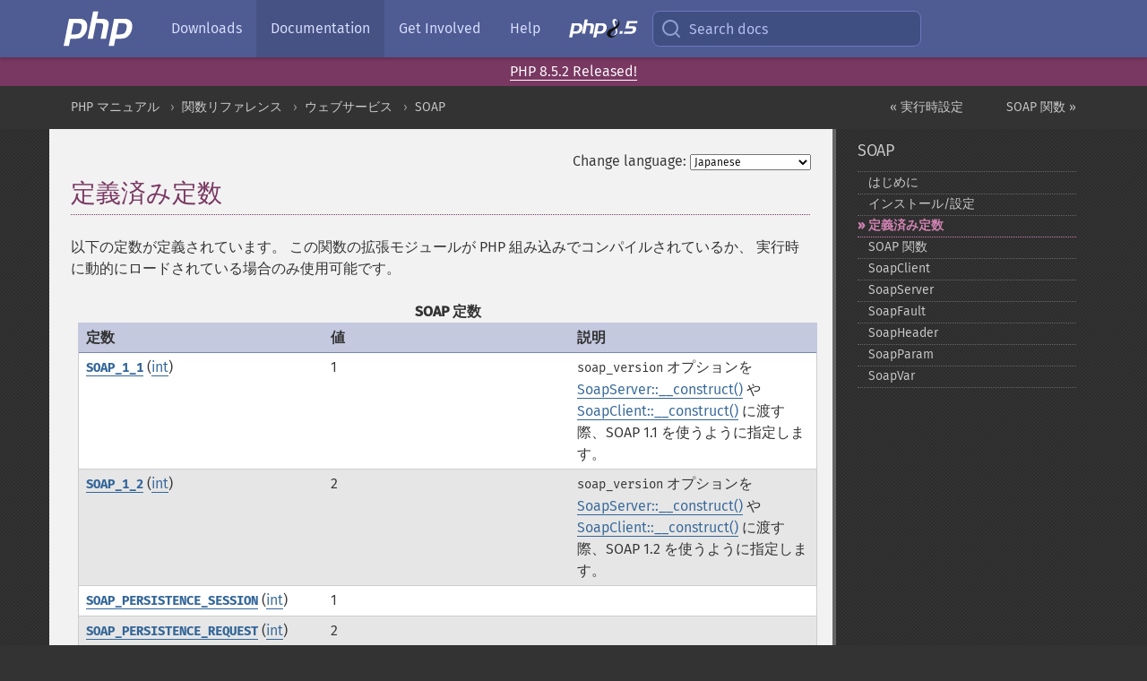

--- FILE ---
content_type: text/html; charset=utf-8
request_url: https://www.php.net/manual/ja/soap.constants.php
body_size: 9852
content:
<!DOCTYPE html>
<html xmlns="http://www.w3.org/1999/xhtml" lang="ja">
<head>

  <meta charset="utf-8">
  <meta name="viewport" content="width=device-width, initial-scale=1.0">

     <base href="https://www.php.net/manual/ja/soap.constants.php">
  
  <title>PHP: 定義済み定数 - Manual</title>

      <link rel="stylesheet" type="text/css" href="/cached.php?t=1756715876&amp;f=/fonts/Fira/fira.css" media="screen">
      <link rel="stylesheet" type="text/css" href="/cached.php?t=1756715876&amp;f=/fonts/Font-Awesome/css/fontello.css" media="screen">
      <link rel="stylesheet" type="text/css" href="/cached.php?t=1763585401&amp;f=/styles/theme-base.css" media="screen">
      <link rel="stylesheet" type="text/css" href="/cached.php?t=1763575802&amp;f=/styles/theme-medium.css" media="screen">
  
 <link rel="icon" type="image/svg+xml" sizes="any" href="https://www.php.net/favicon.svg?v=2">
 <link rel="icon" type="image/png" sizes="196x196" href="https://www.php.net/favicon-196x196.png?v=2">
 <link rel="icon" type="image/png" sizes="32x32" href="https://www.php.net/favicon-32x32.png?v=2">
 <link rel="icon" type="image/png" sizes="16x16" href="https://www.php.net/favicon-16x16.png?v=2">
 <link rel="shortcut icon" href="https://www.php.net/favicon.ico?v=2">

 <link rel="search" type="application/opensearchdescription+xml" href="https://www.php.net/phpnetimprovedsearch.src" title="Add PHP.net search">
 <link rel="alternate" type="application/atom+xml" href="https://www.php.net/releases/feed.php" title="PHP Release feed">
 <link rel="alternate" type="application/atom+xml" href="https://www.php.net/feed.atom" title="PHP: Hypertext Preprocessor">

 <link rel="canonical" href="https://www.php.net/manual/ja/soap.constants.php">
 <link rel="shorturl" href="https://www.php.net/manual/ja/soap.constants.php">
 <link rel="alternate" href="https://www.php.net/manual/ja/soap.constants.php" hreflang="x-default">

 <link rel="contents" href="https://www.php.net/manual/ja/index.php">
 <link rel="index" href="https://www.php.net/manual/ja/book.soap.php">
 <link rel="prev" href="https://www.php.net/manual/ja/soap.configuration.php">
 <link rel="next" href="https://www.php.net/manual/ja/ref.soap.php">

 <link rel="alternate" href="https://www.php.net/manual/en/soap.constants.php" hreflang="en">
 <link rel="alternate" href="https://www.php.net/manual/de/soap.constants.php" hreflang="de">
 <link rel="alternate" href="https://www.php.net/manual/es/soap.constants.php" hreflang="es">
 <link rel="alternate" href="https://www.php.net/manual/fr/soap.constants.php" hreflang="fr">
 <link rel="alternate" href="https://www.php.net/manual/it/soap.constants.php" hreflang="it">
 <link rel="alternate" href="https://www.php.net/manual/ja/soap.constants.php" hreflang="ja">
 <link rel="alternate" href="https://www.php.net/manual/pt_BR/soap.constants.php" hreflang="pt_BR">
 <link rel="alternate" href="https://www.php.net/manual/ru/soap.constants.php" hreflang="ru">
 <link rel="alternate" href="https://www.php.net/manual/tr/soap.constants.php" hreflang="tr">
 <link rel="alternate" href="https://www.php.net/manual/uk/soap.constants.php" hreflang="uk">
 <link rel="alternate" href="https://www.php.net/manual/zh/soap.constants.php" hreflang="zh">

<link rel="stylesheet" type="text/css" href="/cached.php?t=1756715876&amp;f=/fonts/Fira/fira.css" media="screen">
<link rel="stylesheet" type="text/css" href="/cached.php?t=1756715876&amp;f=/fonts/Font-Awesome/css/fontello.css" media="screen">
<link rel="stylesheet" type="text/css" href="/cached.php?t=1763585401&amp;f=/styles/theme-base.css" media="screen">
<link rel="stylesheet" type="text/css" href="/cached.php?t=1763575802&amp;f=/styles/theme-medium.css" media="screen">


 <base href="https://www.php.net/manual/ja/soap.constants.php">

<meta name="Description" content="定義済み定数" />

<meta name="twitter:card" content="summary_large_image" />
<meta name="twitter:site" content="@official_php" />
<meta name="twitter:title" content="PHP: 定義済み定数 - Manual" />
<meta name="twitter:description" content="定義済み定数" />
<meta name="twitter:creator" content="@official_php" />
<meta name="twitter:image:src" content="https://www.php.net/images/meta-image.png" />

<meta itemprop="name" content="PHP: 定義済み定数 - Manual" />
<meta itemprop="description" content="定義済み定数" />
<meta itemprop="image" content="https://www.php.net/images/meta-image.png" />

<meta property="og:image" content="https://www.php.net/images/meta-image.png" />
<meta property="og:description" content="定義済み定数" />

<link href="https://fosstodon.org/@php" rel="me" />
<!-- Matomo -->
<script>
    var _paq = window._paq = window._paq || [];
    /* tracker methods like "setCustomDimension" should be called before "trackPageView" */
    _paq.push(["setDoNotTrack", true]);
    _paq.push(["disableCookies"]);
    _paq.push(['trackPageView']);
    _paq.push(['enableLinkTracking']);
    (function() {
        var u="https://analytics.php.net/";
        _paq.push(['setTrackerUrl', u+'matomo.php']);
        _paq.push(['setSiteId', '1']);
        var d=document, g=d.createElement('script'), s=d.getElementsByTagName('script')[0];
        g.async=true; g.src=u+'matomo.js'; s.parentNode.insertBefore(g,s);
    })();
</script>
<!-- End Matomo Code -->
</head>
<body class="docs "><a href="/x-myracloud-5958a2bbbed300a9b9ac631223924e0b/1768667466.974" style="display:  none">update page now</a>

<nav class="navbar navbar-fixed-top">
  <div class="navbar__inner">
    <a href="/" aria-label="PHP Home" class="navbar__brand">
      <img
        src="/images/logos/php-logo-white.svg"
        aria-hidden="true"
        width="80"
        height="40"
      >
    </a>

    <div
      id="navbar__offcanvas"
      tabindex="-1"
      class="navbar__offcanvas"
      aria-label="Menu"
    >
      <button
        id="navbar__close-button"
        class="navbar__icon-item navbar_icon-item--visually-aligned navbar__close-button"
      >
        <svg xmlns="http://www.w3.org/2000/svg" width="24" viewBox="0 0 24 24" fill="currentColor"><path d="M19,6.41L17.59,5L12,10.59L6.41,5L5,6.41L10.59,12L5,17.59L6.41,19L12,13.41L17.59,19L19,17.59L13.41,12L19,6.41Z" /></svg>
      </button>

      <ul class="navbar__nav">
                            <li class="navbar__item">
              <a
                href="/downloads.php"
                                class="navbar__link  "
              >
                                  Downloads                              </a>
          </li>
                            <li class="navbar__item">
              <a
                href="/docs.php"
                aria-current="page"                class="navbar__link navbar__link--active "
              >
                                  Documentation                              </a>
          </li>
                            <li class="navbar__item">
              <a
                href="/get-involved.php"
                                class="navbar__link  "
              >
                                  Get Involved                              </a>
          </li>
                            <li class="navbar__item">
              <a
                href="/support.php"
                                class="navbar__link  "
              >
                                  Help                              </a>
          </li>
                            <li class="navbar__item">
              <a
                href="/releases/8.5/index.php"
                                class="navbar__link  navbar__release"
              >
                                  <img src="/images/php8/logo_php8_5.svg" alt="PHP 8.5">
                              </a>
          </li>
              </ul>
    </div>

    <div class="navbar__right">
        
      
      <!-- Desktop default search -->
      <form
        action="/manual-lookup.php"
        class="navbar__search-form"
      >
        <label for="navbar__search-input" aria-label="Search docs">
          <svg
  xmlns="http://www.w3.org/2000/svg"
  aria-hidden="true"
  width="24"
  viewBox="0 0 24 24"
  fill="none"
  stroke="currentColor"
  stroke-width="2"
  stroke-linecap="round"
  stroke-linejoin="round"
>
  <circle cx="11" cy="11" r="8"></circle>
  <line x1="21" y1="21" x2="16.65" y2="16.65"></line>
</svg>        </label>
        <input
          type="search"
          name="pattern"
          id="navbar__search-input"
          class="navbar__search-input"
          placeholder="Search docs"
          accesskey="s"
        >
        <input type="hidden" name="scope" value="quickref">
      </form>

      <!-- Desktop encanced search -->
      <button
        id="navbar__search-button"
        class="navbar__search-button"
        hidden
      >
        <svg
  xmlns="http://www.w3.org/2000/svg"
  aria-hidden="true"
  width="24"
  viewBox="0 0 24 24"
  fill="none"
  stroke="currentColor"
  stroke-width="2"
  stroke-linecap="round"
  stroke-linejoin="round"
>
  <circle cx="11" cy="11" r="8"></circle>
  <line x1="21" y1="21" x2="16.65" y2="16.65"></line>
</svg>        Search docs
      </button>

        
      <!-- Mobile default items -->
      <a
        id="navbar__search-link"
        href="/lookup-form.php"
        aria-label="Search docs"
        class="navbar__icon-item navbar__search-link"
      >
        <svg
  xmlns="http://www.w3.org/2000/svg"
  aria-hidden="true"
  width="24"
  viewBox="0 0 24 24"
  fill="none"
  stroke="currentColor"
  stroke-width="2"
  stroke-linecap="round"
  stroke-linejoin="round"
>
  <circle cx="11" cy="11" r="8"></circle>
  <line x1="21" y1="21" x2="16.65" y2="16.65"></line>
</svg>      </a>
      <a
        id="navbar__menu-link"
        href="/menu.php"
        aria-label="Menu"
        class="navbar__icon-item navbar_icon-item--visually-aligned navbar_menu-link"
      >
        <svg xmlns="http://www.w3.org/2000/svg"
  aria-hidden="true"
  width="24"
  viewBox="0 0 24 24"
  fill="currentColor"
>
  <path d="M3,6H21V8H3V6M3,11H21V13H3V11M3,16H21V18H3V16Z" />
</svg>      </a>

      <!-- Mobile enhanced items -->
      <button
        id="navbar__search-button-mobile"
        aria-label="Search docs"
        class="navbar__icon-item navbar__search-button-mobile"
        hidden
      >
        <svg
  xmlns="http://www.w3.org/2000/svg"
  aria-hidden="true"
  width="24"
  viewBox="0 0 24 24"
  fill="none"
  stroke="currentColor"
  stroke-width="2"
  stroke-linecap="round"
  stroke-linejoin="round"
>
  <circle cx="11" cy="11" r="8"></circle>
  <line x1="21" y1="21" x2="16.65" y2="16.65"></line>
</svg>      </button>
      <button
        id="navbar__menu-button"
        aria-label="Menu"
        class="navbar__icon-item navbar_icon-item--visually-aligned"
        hidden
      >
        <svg xmlns="http://www.w3.org/2000/svg"
  aria-hidden="true"
  width="24"
  viewBox="0 0 24 24"
  fill="currentColor"
>
  <path d="M3,6H21V8H3V6M3,11H21V13H3V11M3,16H21V18H3V16Z" />
</svg>      </button>
    </div>

    <div
      id="navbar__backdrop"
      class="navbar__backdrop"
    ></div>
  </div>

  <div id="flash-message"></div>
</nav>
<div class="headsup"><a href='/index.php#2026-01-15-3'>PHP 8.5.2 Released!</a></div>
<nav id="trick"><div><dl>
<dt><a href='/manual/en/getting-started.php'>Getting Started</a></dt>
	<dd><a href='/manual/en/introduction.php'>Introduction</a></dd>
	<dd><a href='/manual/en/tutorial.php'>A simple tutorial</a></dd>
<dt><a href='/manual/en/langref.php'>Language Reference</a></dt>
	<dd><a href='/manual/en/language.basic-syntax.php'>Basic syntax</a></dd>
	<dd><a href='/manual/en/language.types.php'>Types</a></dd>
	<dd><a href='/manual/en/language.variables.php'>Variables</a></dd>
	<dd><a href='/manual/en/language.constants.php'>Constants</a></dd>
	<dd><a href='/manual/en/language.expressions.php'>Expressions</a></dd>
	<dd><a href='/manual/en/language.operators.php'>Operators</a></dd>
	<dd><a href='/manual/en/language.control-structures.php'>Control Structures</a></dd>
	<dd><a href='/manual/en/language.functions.php'>Functions</a></dd>
	<dd><a href='/manual/en/language.oop5.php'>Classes and Objects</a></dd>
	<dd><a href='/manual/en/language.namespaces.php'>Namespaces</a></dd>
	<dd><a href='/manual/en/language.enumerations.php'>Enumerations</a></dd>
	<dd><a href='/manual/en/language.errors.php'>Errors</a></dd>
	<dd><a href='/manual/en/language.exceptions.php'>Exceptions</a></dd>
	<dd><a href='/manual/en/language.fibers.php'>Fibers</a></dd>
	<dd><a href='/manual/en/language.generators.php'>Generators</a></dd>
	<dd><a href='/manual/en/language.attributes.php'>Attributes</a></dd>
	<dd><a href='/manual/en/language.references.php'>References Explained</a></dd>
	<dd><a href='/manual/en/reserved.variables.php'>Predefined Variables</a></dd>
	<dd><a href='/manual/en/reserved.exceptions.php'>Predefined Exceptions</a></dd>
	<dd><a href='/manual/en/reserved.interfaces.php'>Predefined Interfaces and Classes</a></dd>
	<dd><a href='/manual/en/reserved.attributes.php'>Predefined Attributes</a></dd>
	<dd><a href='/manual/en/context.php'>Context options and parameters</a></dd>
	<dd><a href='/manual/en/wrappers.php'>Supported Protocols and Wrappers</a></dd>
</dl>
<dl>
<dt><a href='/manual/en/security.php'>Security</a></dt>
	<dd><a href='/manual/en/security.intro.php'>Introduction</a></dd>
	<dd><a href='/manual/en/security.general.php'>General considerations</a></dd>
	<dd><a href='/manual/en/security.cgi-bin.php'>Installed as CGI binary</a></dd>
	<dd><a href='/manual/en/security.apache.php'>Installed as an Apache module</a></dd>
	<dd><a href='/manual/en/security.sessions.php'>Session Security</a></dd>
	<dd><a href='/manual/en/security.filesystem.php'>Filesystem Security</a></dd>
	<dd><a href='/manual/en/security.database.php'>Database Security</a></dd>
	<dd><a href='/manual/en/security.errors.php'>Error Reporting</a></dd>
	<dd><a href='/manual/en/security.variables.php'>User Submitted Data</a></dd>
	<dd><a href='/manual/en/security.hiding.php'>Hiding PHP</a></dd>
	<dd><a href='/manual/en/security.current.php'>Keeping Current</a></dd>
<dt><a href='/manual/en/features.php'>Features</a></dt>
	<dd><a href='/manual/en/features.http-auth.php'>HTTP authentication with PHP</a></dd>
	<dd><a href='/manual/en/features.cookies.php'>Cookies</a></dd>
	<dd><a href='/manual/en/features.sessions.php'>Sessions</a></dd>
	<dd><a href='/manual/en/features.file-upload.php'>Handling file uploads</a></dd>
	<dd><a href='/manual/en/features.remote-files.php'>Using remote files</a></dd>
	<dd><a href='/manual/en/features.connection-handling.php'>Connection handling</a></dd>
	<dd><a href='/manual/en/features.persistent-connections.php'>Persistent Database Connections</a></dd>
	<dd><a href='/manual/en/features.commandline.php'>Command line usage</a></dd>
	<dd><a href='/manual/en/features.gc.php'>Garbage Collection</a></dd>
	<dd><a href='/manual/en/features.dtrace.php'>DTrace Dynamic Tracing</a></dd>
</dl>
<dl>
<dt><a href='/manual/en/funcref.php'>Function Reference</a></dt>
	<dd><a href='/manual/en/refs.basic.php.php'>Affecting PHP's Behaviour</a></dd>
	<dd><a href='/manual/en/refs.utilspec.audio.php'>Audio Formats Manipulation</a></dd>
	<dd><a href='/manual/en/refs.remote.auth.php'>Authentication Services</a></dd>
	<dd><a href='/manual/en/refs.utilspec.cmdline.php'>Command Line Specific Extensions</a></dd>
	<dd><a href='/manual/en/refs.compression.php'>Compression and Archive Extensions</a></dd>
	<dd><a href='/manual/en/refs.crypto.php'>Cryptography Extensions</a></dd>
	<dd><a href='/manual/en/refs.database.php'>Database Extensions</a></dd>
	<dd><a href='/manual/en/refs.calendar.php'>Date and Time Related Extensions</a></dd>
	<dd><a href='/manual/en/refs.fileprocess.file.php'>File System Related Extensions</a></dd>
	<dd><a href='/manual/en/refs.international.php'>Human Language and Character Encoding Support</a></dd>
	<dd><a href='/manual/en/refs.utilspec.image.php'>Image Processing and Generation</a></dd>
	<dd><a href='/manual/en/refs.remote.mail.php'>Mail Related Extensions</a></dd>
	<dd><a href='/manual/en/refs.math.php'>Mathematical Extensions</a></dd>
	<dd><a href='/manual/en/refs.utilspec.nontext.php'>Non-Text MIME Output</a></dd>
	<dd><a href='/manual/en/refs.fileprocess.process.php'>Process Control Extensions</a></dd>
	<dd><a href='/manual/en/refs.basic.other.php'>Other Basic Extensions</a></dd>
	<dd><a href='/manual/en/refs.remote.other.php'>Other Services</a></dd>
	<dd><a href='/manual/en/refs.search.php'>Search Engine Extensions</a></dd>
	<dd><a href='/manual/en/refs.utilspec.server.php'>Server Specific Extensions</a></dd>
	<dd><a href='/manual/en/refs.basic.session.php'>Session Extensions</a></dd>
	<dd><a href='/manual/en/refs.basic.text.php'>Text Processing</a></dd>
	<dd><a href='/manual/en/refs.basic.vartype.php'>Variable and Type Related Extensions</a></dd>
	<dd><a href='/manual/en/refs.webservice.php'>Web Services</a></dd>
	<dd><a href='/manual/en/refs.utilspec.windows.php'>Windows Only Extensions</a></dd>
	<dd><a href='/manual/en/refs.xml.php'>XML Manipulation</a></dd>
	<dd><a href='/manual/en/refs.ui.php'>GUI Extensions</a></dd>
</dl>
<dl>
<dt>Keyboard Shortcuts</dt><dt>?</dt>
<dd>This help</dd>
<dt>j</dt>
<dd>Next menu item</dd>
<dt>k</dt>
<dd>Previous menu item</dd>
<dt>g p</dt>
<dd>Previous man page</dd>
<dt>g n</dt>
<dd>Next man page</dd>
<dt>G</dt>
<dd>Scroll to bottom</dd>
<dt>g g</dt>
<dd>Scroll to top</dd>
<dt>g h</dt>
<dd>Goto homepage</dd>
<dt>g s</dt>
<dd>Goto search<br>(current page)</dd>
<dt>/</dt>
<dd>Focus search box</dd>
</dl></div></nav>
<div id="goto">
    <div class="search">
         <div class="text"></div>
         <div class="results"><ul></ul></div>
   </div>
</div>

  <div id="breadcrumbs" class="clearfix">
    <div id="breadcrumbs-inner">
          <div class="next">
        <a href="ref.soap.php">
          SOAP 関数 &raquo;
        </a>
      </div>
              <div class="prev">
        <a href="soap.configuration.php">
          &laquo; 実行時設定        </a>
      </div>
          <ul>
            <li><a href='index.php'>PHP マニュアル</a></li>      <li><a href='funcref.php'>関数リファレンス</a></li>      <li><a href='refs.webservice.php'>ウェブサービス</a></li>      <li><a href='book.soap.php'>SOAP</a></li>      </ul>
    </div>
  </div>




<div id="layout" class="clearfix">
  <section id="layout-content">
  <div class="page-tools">
    <div class="change-language">
      <form action="/manual/change.php" method="get" id="changelang" name="changelang">
        <fieldset>
          <label for="changelang-langs">Change language:</label>
          <select onchange="document.changelang.submit()" name="page" id="changelang-langs">
            <option value='en/soap.constants.php'>English</option>
            <option value='de/soap.constants.php'>German</option>
            <option value='es/soap.constants.php'>Spanish</option>
            <option value='fr/soap.constants.php'>French</option>
            <option value='it/soap.constants.php'>Italian</option>
            <option value='ja/soap.constants.php' selected="selected">Japanese</option>
            <option value='pt_BR/soap.constants.php'>Brazilian Portuguese</option>
            <option value='ru/soap.constants.php'>Russian</option>
            <option value='tr/soap.constants.php'>Turkish</option>
            <option value='uk/soap.constants.php'>Ukrainian</option>
            <option value='zh/soap.constants.php'>Chinese (Simplified)</option>
            <option value='help-translate.php'>Other</option>
          </select>
        </fieldset>
      </form>
    </div>
  </div><div id="soap.constants" class="appendix">
 <h1 class="title">定義済み定数</h1>

 <p class="simpara">
以下の定数が定義されています。
この関数の拡張モジュールが PHP 組み込みでコンパイルされているか、
実行時に動的にロードされている場合のみ使用可能です。
</p>
 <table class="doctable table">
  <caption><strong>SOAP 定数</strong></caption>
  
   <thead>
    <tr>
     <th>定数</th>
     <th>値</th>
     <th>説明</th>
    </tr>

   </thead>

   <tbody class="tbody">
    <tr id="constant.soap-1-1">
     <td>
      <strong><code><a href="soap.constants.php#constant.soap-1-1">SOAP_1_1</a></code></strong>
      (<span class="type"><a href="language.types.integer.php" class="type int">int</a></span>)
     </td>
     <td>1</td>
     <td>
      <code class="literal">soap_version</code>
      オプションを <span class="methodname"><a href="soapserver.construct.php" class="methodname">SoapServer::__construct()</a></span> や
      <span class="methodname"><a href="soapclient.construct.php" class="methodname">SoapClient::__construct()</a></span>
      に渡す際、SOAP 1.1 を使うように指定します。
     </td>
    </tr>

    <tr id="constant.soap-1-2">
     <td>
      <strong><code><a href="soap.constants.php#constant.soap-1-2">SOAP_1_2</a></code></strong>
      (<span class="type"><a href="language.types.integer.php" class="type int">int</a></span>)
     </td>
     <td>2</td>
     <td>
      <code class="literal">soap_version</code>
      オプションを <span class="methodname"><a href="soapserver.construct.php" class="methodname">SoapServer::__construct()</a></span> や
      <span class="methodname"><a href="soapclient.construct.php" class="methodname">SoapClient::__construct()</a></span>
      に渡す際、SOAP 1.2 を使うように指定します。
     </td>
    </tr>

    <tr id="constant.soap-persistence-session">
     <td>
      <strong><code><a href="soap.constants.php#constant.soap-persistence-session">SOAP_PERSISTENCE_SESSION</a></code></strong>
      (<span class="type"><a href="language.types.integer.php" class="type int">int</a></span>)
     </td>
     <td>1</td>
     <td class="empty">&nbsp;</td>
    </tr>

    <tr id="constant.soap-persistence-request">
     <td>
      <strong><code><a href="soap.constants.php#constant.soap-persistence-request">SOAP_PERSISTENCE_REQUEST</a></code></strong>
      (<span class="type"><a href="language.types.integer.php" class="type int">int</a></span>)
     </td>
     <td>2</td>
     <td class="empty">&nbsp;</td>
    </tr>

    <tr id="constant.soap-functions-all">
     <td>
      <strong><code><a href="soap.constants.php#constant.soap-functions-all">SOAP_FUNCTIONS_ALL</a></code></strong>
      (<span class="type"><a href="language.types.integer.php" class="type int">int</a></span>)
     </td>
     <td>999</td>
     <td class="empty">&nbsp;</td>
    </tr>

    <tr id="constant.soap-encoded">
     <td>
      <strong><code><a href="soap.constants.php#constant.soap-encoded">SOAP_ENCODED</a></code></strong>
      (<span class="type"><a href="language.types.integer.php" class="type int">int</a></span>)
     </td>
     <td>1</td>
     <td>
      <code class="literal">use</code>
      オプションを <span class="methodname"><a href="soapclient.construct.php" class="methodname">SoapClient::__construct()</a></span>
      に渡す際、SOAP エンコーディングを使うように指定します。
     </td>
    </tr>

    <tr id="constant.soap-literal">
     <td>
      <strong><code><a href="soap.constants.php#constant.soap-literal">SOAP_LITERAL</a></code></strong>
      (<span class="type"><a href="language.types.integer.php" class="type int">int</a></span>)
     </td>
     <td>2</td>
     <td>
      <code class="literal">use</code>
      オプションを <span class="methodname"><a href="soapclient.construct.php" class="methodname">SoapClient::__construct()</a></span>
      に渡す際、サービス特有のエンコーディングを使うように指定します。
     </td>
    </tr>

    <tr id="constant.soap-rpc">
     <td>
      <strong><code><a href="soap.constants.php#constant.soap-rpc">SOAP_RPC</a></code></strong>
      (<span class="type"><a href="language.types.integer.php" class="type int">int</a></span>)
     </td>
     <td>1</td>
     <td>
      <code class="literal">style</code>
      オプションを <span class="methodname"><a href="soapclient.construct.php" class="methodname">SoapClient::__construct()</a></span>
      に渡す際、RPC スタイルのバインディングを使うように指定します。
     </td>
    </tr>

    <tr id="constant.soap-document">
     <td>
      <strong><code><a href="soap.constants.php#constant.soap-document">SOAP_DOCUMENT</a></code></strong>
      (<span class="type"><a href="language.types.integer.php" class="type int">int</a></span>)
     </td>
     <td>2</td>
     <td>
      <code class="literal">style</code>
      オプションを <span class="methodname"><a href="soapclient.construct.php" class="methodname">SoapClient::__construct()</a></span>
      に渡す際、ドキュメントのバインディングを使うよに指定します。
     </td>
    </tr>

    <tr id="constant.soap-actor-next">
     <td>
      <strong><code><a href="soap.constants.php#constant.soap-actor-next">SOAP_ACTOR_NEXT</a></code></strong>
      (<span class="type"><a href="language.types.integer.php" class="type int">int</a></span>)
     </td>
     <td>1</td>
     <td class="empty">&nbsp;</td>
    </tr>

    <tr id="constant.soap-actor-none">
     <td>
      <strong><code><a href="soap.constants.php#constant.soap-actor-none">SOAP_ACTOR_NONE</a></code></strong>
      (<span class="type"><a href="language.types.integer.php" class="type int">int</a></span>)
     </td>
     <td>2</td>
     <td class="empty">&nbsp;</td>
    </tr>

    <tr id="constant.soap-actor-unlimatereceiver">
     <td>
      <strong><code><a href="soap.constants.php#constant.soap-actor-unlimatereceiver">SOAP_ACTOR_UNLIMATERECEIVER</a></code></strong>
      (<span class="type"><a href="language.types.integer.php" class="type int">int</a></span>)
     </td>
     <td>3</td>
     <td class="empty">&nbsp;</td>
    </tr>

    <tr id="constant.soap-compression-accept">
     <td>
      <strong><code><a href="soap.constants.php#constant.soap-compression-accept">SOAP_COMPRESSION_ACCEPT</a></code></strong>
      (<span class="type"><a href="language.types.integer.php" class="type int">int</a></span>)
     </td>
     <td>32</td>
     <td>
      <a href="soapclient.construct.php#soapclient.construct.options.compression" class="link">
      <code class="parameter">compression</code> オプション</a>
      の一部を <span class="methodname"><a href="soapclient.construct.php" class="methodname">SoapClient::__construct()</a></span>
      に渡す際、&quot;Accept-Encoding&quot; を使うことを指定します。
     </td>
    </tr>

    <tr id="constant.soap-compression-gzip">
     <td>
      <strong><code><a href="soap.constants.php#constant.soap-compression-gzip">SOAP_COMPRESSION_GZIP</a></code></strong>
      (<span class="type"><a href="language.types.integer.php" class="type int">int</a></span>)
     </td>
     <td>0</td>
     <td>
      <a href="soapclient.construct.php#soapclient.construct.options.compression" class="link">
      <code class="parameter">compression</code> オプション</a>
      の一部を <span class="methodname"><a href="soapclient.construct.php" class="methodname">SoapClient::__construct()</a></span>
      に渡す際、gzip 圧縮 を使うことを指定します。
     </td>
    </tr>

    <tr id="constant.soap-compression-deflate">
     <td>
      <strong><code><a href="soap.constants.php#constant.soap-compression-deflate">SOAP_COMPRESSION_DEFLATE</a></code></strong>
      (<span class="type"><a href="language.types.integer.php" class="type int">int</a></span>)
     </td>
     <td>16</td>
     <td>
      <a href="soapclient.construct.php#soapclient.construct.options.compression" class="link">
      <code class="parameter">compression</code> オプション</a>
      の一部を <span class="methodname"><a href="soapclient.construct.php" class="methodname">SoapClient::__construct()</a></span>
      に渡す際、deflate 圧縮 を使うことを指定します。
     </td>
    </tr>

    <tr id="constant.soap-authentication-basic">
     <td>
      <strong><code><a href="soap.constants.php#constant.soap-authentication-basic">SOAP_AUTHENTICATION_BASIC</a></code></strong>
      (<span class="type"><a href="language.types.integer.php" class="type int">int</a></span>)
     </td>
     <td>0</td>
     <td>
      <code class="literal">authentication</code> オプションを
      <span class="methodname"><a href="soapclient.construct.php" class="methodname">SoapClient::__construct()</a></span>
      に渡す際、Basic 認証を使うことを指定します。
     </td>
    </tr>

    <tr id="constant.soap-authentication-digest">
     <td>
      <strong><code><a href="soap.constants.php#constant.soap-authentication-digest">SOAP_AUTHENTICATION_DIGEST</a></code></strong>
      (<span class="type"><a href="language.types.integer.php" class="type int">int</a></span>)
     </td>
     <td>1</td>
     <td>
      <code class="literal">authentication</code> オプションを
      <span class="methodname"><a href="soapclient.construct.php" class="methodname">SoapClient::__construct()</a></span>
      に渡す際、Digest 認証を使うことを指定します。
     </td>
    </tr>

    <tr id="constant.soap-ssl-method-tls">
     <td>
      <strong><code><a href="soap.constants.php#constant.soap-ssl-method-tls">SOAP_SSL_METHOD_TLS</a></code></strong>
      (<span class="type"><a href="language.types.integer.php" class="type int">int</a></span>)
     </td>
     <td>0</td>
     <td>
      推奨されていない
      <a href="soapclient.construct.php#soapclient.construct.options.ssl-method" class="link">
      <code class="parameter">ssl_method</code>オプション</a>
      と一緒に、
      <span class="methodname"><a href="soapclient.construct.php" class="methodname">SoapClient::__construct()</a></span> で使います。
     </td>
    </tr>

    <tr id="constant.soap-ssl-method-sslv2">
     <td>
      <strong><code><a href="soap.constants.php#constant.soap-ssl-method-sslv2">SOAP_SSL_METHOD_SSLv2</a></code></strong>
      (<span class="type"><a href="language.types.integer.php" class="type int">int</a></span>)
     </td>
     <td>1</td>
     <td>
      推奨されていない
      <a href="soapclient.construct.php#soapclient.construct.options.ssl-method" class="link">
      <code class="parameter">ssl_method</code>オプション</a>
      と一緒に、
      <span class="methodname"><a href="soapclient.construct.php" class="methodname">SoapClient::__construct()</a></span> で使います。
     </td>
    </tr>

    <tr id="constant.soap-ssl-method-sslv3">
     <td>
      <strong><code><a href="soap.constants.php#constant.soap-ssl-method-sslv3">SOAP_SSL_METHOD_SSLv3</a></code></strong>
      (<span class="type"><a href="language.types.integer.php" class="type int">int</a></span>)
     </td>
     <td>2</td>
     <td>
      推奨されていない
      <a href="soapclient.construct.php#soapclient.construct.options.ssl-method" class="link">
      <code class="parameter">ssl_method</code>オプション</a>
      と一緒に、
      <span class="methodname"><a href="soapclient.construct.php" class="methodname">SoapClient::__construct()</a></span> で使います。
     </td>
    </tr>

    <tr id="constant.soap-ssl-method-sslv23">
     <td>
      <strong><code><a href="soap.constants.php#constant.soap-ssl-method-sslv23">SOAP_SSL_METHOD_SSLv23</a></code></strong>
      (<span class="type"><a href="language.types.integer.php" class="type int">int</a></span>)
     </td>
     <td>3</td>
     <td>
      推奨されていない
      <a href="soapclient.construct.php#soapclient.construct.options.ssl-method" class="link">
      <code class="parameter">ssl_method</code>オプション</a>
      と一緒に、
      <span class="methodname"><a href="soapclient.construct.php" class="methodname">SoapClient::__construct()</a></span> で使います。
     </td>
    </tr>

    <tr id="constant.unknown-type">
     <td>
      <strong><code><a href="soap.constants.php#constant.unknown-type">UNKNOWN_TYPE</a></code></strong>
      (<span class="type"><a href="language.types.integer.php" class="type int">int</a></span>)
     </td>
     <td>999998</td>
     <td class="empty">&nbsp;</td>
    </tr>

    <tr id="constant.xsd-string">
     <td>
      <strong><code><a href="soap.constants.php#constant.xsd-string">XSD_STRING</a></code></strong>
      (<span class="type"><a href="language.types.integer.php" class="type int">int</a></span>)
     </td>
     <td>101</td>
     <td class="empty">&nbsp;</td>
    </tr>

    <tr id="constant.xsd-boolean">
     <td>
      <strong><code><a href="soap.constants.php#constant.xsd-boolean">XSD_BOOLEAN</a></code></strong>
      (<span class="type"><a href="language.types.integer.php" class="type int">int</a></span>)
     </td>
     <td>102</td>
     <td class="empty">&nbsp;</td>
    </tr>

    <tr id="constant.xsd-decimal">
     <td>
      <strong><code><a href="soap.constants.php#constant.xsd-decimal">XSD_DECIMAL</a></code></strong>
      (<span class="type"><a href="language.types.integer.php" class="type int">int</a></span>)
     </td>
     <td>103</td>
     <td class="empty">&nbsp;</td>
    </tr>

    <tr id="constant.xsd-float">
     <td>
      <strong><code><a href="soap.constants.php#constant.xsd-float">XSD_FLOAT</a></code></strong>
      (<span class="type"><a href="language.types.integer.php" class="type int">int</a></span>)
     </td>
     <td>104</td>
     <td class="empty">&nbsp;</td>
    </tr>

    <tr id="constant.xsd-double">
     <td>
      <strong><code><a href="soap.constants.php#constant.xsd-double">XSD_DOUBLE</a></code></strong>
      (<span class="type"><a href="language.types.integer.php" class="type int">int</a></span>)
     </td>
     <td>105</td>
     <td class="empty">&nbsp;</td>
    </tr>

    <tr id="constant.xsd-duration">
     <td>
      <strong><code><a href="soap.constants.php#constant.xsd-duration">XSD_DURATION</a></code></strong>
      (<span class="type"><a href="language.types.integer.php" class="type int">int</a></span>)
     </td>
     <td>106</td>
     <td class="empty">&nbsp;</td>
    </tr>

    <tr id="constant.xsd-datetime">
     <td>
      <strong><code><a href="soap.constants.php#constant.xsd-datetime">XSD_DATETIME</a></code></strong>
      (<span class="type"><a href="language.types.integer.php" class="type int">int</a></span>)
     </td>
     <td>107</td>
     <td class="empty">&nbsp;</td>
    </tr>

    <tr id="constant.xsd-time">
     <td>
      <strong><code><a href="soap.constants.php#constant.xsd-time">XSD_TIME</a></code></strong>
      (<span class="type"><a href="language.types.integer.php" class="type int">int</a></span>)
     </td>
     <td>108</td>
     <td class="empty">&nbsp;</td>
    </tr>

    <tr id="constant.xsd-date">
     <td>
      <strong><code><a href="soap.constants.php#constant.xsd-date">XSD_DATE</a></code></strong>
      (<span class="type"><a href="language.types.integer.php" class="type int">int</a></span>)
     </td>
     <td>109</td>
     <td class="empty">&nbsp;</td>
    </tr>

    <tr id="constant.xsd-gyearmonth">
     <td>
      <strong><code><a href="soap.constants.php#constant.xsd-gyearmonth">XSD_GYEARMONTH</a></code></strong>
      (<span class="type"><a href="language.types.integer.php" class="type int">int</a></span>)
     </td>
     <td>110</td>
     <td class="empty">&nbsp;</td>
    </tr>

    <tr id="constant.xsd-gyear">
     <td>
      <strong><code><a href="soap.constants.php#constant.xsd-gyear">XSD_GYEAR</a></code></strong>
      (<span class="type"><a href="language.types.integer.php" class="type int">int</a></span>)
     </td>
     <td>111</td>
     <td class="empty">&nbsp;</td>
    </tr>

    <tr id="constant.xsd-gmonthday">
     <td>
      <strong><code><a href="soap.constants.php#constant.xsd-gmonthday">XSD_GMONTHDAY</a></code></strong>
      (<span class="type"><a href="language.types.integer.php" class="type int">int</a></span>)
     </td>
     <td>112</td>
     <td class="empty">&nbsp;</td>
    </tr>

    <tr id="constant.xsd-gday">
     <td>
      <strong><code><a href="soap.constants.php#constant.xsd-gday">XSD_GDAY</a></code></strong>
      (<span class="type"><a href="language.types.integer.php" class="type int">int</a></span>)
     </td>
     <td>113</td>
     <td class="empty">&nbsp;</td>
    </tr>

    <tr id="constant.xsd-gmonth">
     <td>
      <strong><code><a href="soap.constants.php#constant.xsd-gmonth">XSD_GMONTH</a></code></strong>
      (<span class="type"><a href="language.types.integer.php" class="type int">int</a></span>)
     </td>
     <td>114</td>
     <td class="empty">&nbsp;</td>
    </tr>

    <tr id="constant.xsd-hexbinary">
     <td>
      <strong><code><a href="soap.constants.php#constant.xsd-hexbinary">XSD_HEXBINARY</a></code></strong>
      (<span class="type"><a href="language.types.integer.php" class="type int">int</a></span>)
     </td>
     <td>115</td>
     <td class="empty">&nbsp;</td>
    </tr>

    <tr id="constant.xsd-base64binary">
     <td>
      <strong><code><a href="soap.constants.php#constant.xsd-base64binary">XSD_BASE64BINARY</a></code></strong>
      (<span class="type"><a href="language.types.integer.php" class="type int">int</a></span>)
     </td>
     <td>116</td>
     <td class="empty">&nbsp;</td>
    </tr>

    <tr id="constant.xsd-anyuri">
     <td>
      <strong><code><a href="soap.constants.php#constant.xsd-anyuri">XSD_ANYURI</a></code></strong>
      (<span class="type"><a href="language.types.integer.php" class="type int">int</a></span>)
     </td>
     <td>117</td>
     <td class="empty">&nbsp;</td>
    </tr>

    <tr id="constant.xsd-qname">
     <td>
      <strong><code><a href="soap.constants.php#constant.xsd-qname">XSD_QNAME</a></code></strong>
      (<span class="type"><a href="language.types.integer.php" class="type int">int</a></span>)
     </td>
     <td>118</td>
     <td class="empty">&nbsp;</td>
    </tr>

    <tr id="constant.xsd-notation">
     <td>
      <strong><code><a href="soap.constants.php#constant.xsd-notation">XSD_NOTATION</a></code></strong>
      (<span class="type"><a href="language.types.integer.php" class="type int">int</a></span>)
     </td>
     <td>119</td>
     <td class="empty">&nbsp;</td>
    </tr>

    <tr id="constant.xsd-normalizedstring">
     <td>
      <strong><code><a href="soap.constants.php#constant.xsd-normalizedstring">XSD_NORMALIZEDSTRING</a></code></strong>
      (<span class="type"><a href="language.types.integer.php" class="type int">int</a></span>)
     </td>
     <td>120</td>
     <td class="empty">&nbsp;</td>
    </tr>

    <tr id="constant.xsd-token">
     <td>
      <strong><code><a href="soap.constants.php#constant.xsd-token">XSD_TOKEN</a></code></strong>
      (<span class="type"><a href="language.types.integer.php" class="type int">int</a></span>)
     </td>
     <td>121</td>
     <td class="empty">&nbsp;</td>
    </tr>

    <tr id="constant.xsd-language">
     <td>
      <strong><code><a href="soap.constants.php#constant.xsd-language">XSD_LANGUAGE</a></code></strong>
      (<span class="type"><a href="language.types.integer.php" class="type int">int</a></span>)
     </td>
     <td>122</td>
     <td class="empty">&nbsp;</td>
    </tr>

    <tr id="constant.xsd-nmtoken">
     <td>
      <strong><code><a href="soap.constants.php#constant.xsd-nmtoken">XSD_NMTOKEN</a></code></strong>
      (<span class="type"><a href="language.types.integer.php" class="type int">int</a></span>)
     </td>
     <td>123</td>
     <td class="empty">&nbsp;</td>
    </tr>

    <tr id="constant.xsd-name">
     <td>
      <strong><code><a href="soap.constants.php#constant.xsd-name">XSD_NAME</a></code></strong>
      (<span class="type"><a href="language.types.integer.php" class="type int">int</a></span>)
     </td>
     <td>124</td>
     <td class="empty">&nbsp;</td>
    </tr>

    <tr id="constant.xsd-ncname">
     <td>
      <strong><code><a href="soap.constants.php#constant.xsd-ncname">XSD_NCNAME</a></code></strong>
      (<span class="type"><a href="language.types.integer.php" class="type int">int</a></span>)
     </td>
     <td>125</td>
     <td class="empty">&nbsp;</td>
    </tr>

    <tr id="constant.xsd-id">
     <td>
      <strong><code><a href="soap.constants.php#constant.xsd-id">XSD_ID</a></code></strong>
      (<span class="type"><a href="language.types.integer.php" class="type int">int</a></span>)
     </td>
     <td>126</td>
     <td class="empty">&nbsp;</td>
    </tr>

    <tr id="constant.xsd-idref">
     <td>
      <strong><code><a href="soap.constants.php#constant.xsd-idref">XSD_IDREF</a></code></strong>
      (<span class="type"><a href="language.types.integer.php" class="type int">int</a></span>)
     </td>
     <td>127</td>
     <td class="empty">&nbsp;</td>
    </tr>

    <tr id="constant.xsd-idrefs">
     <td>
      <strong><code><a href="soap.constants.php#constant.xsd-idrefs">XSD_IDREFS</a></code></strong>
      (<span class="type"><a href="language.types.integer.php" class="type int">int</a></span>)
     </td>
     <td>128</td>
     <td class="empty">&nbsp;</td>
    </tr>

    <tr id="constant.xsd-entity">
     <td>
      <strong><code><a href="soap.constants.php#constant.xsd-entity">XSD_ENTITY</a></code></strong>
      (<span class="type"><a href="language.types.integer.php" class="type int">int</a></span>)
     </td>
     <td>129</td>
     <td class="empty">&nbsp;</td>
    </tr>

    <tr id="constant.xsd-entities">
     <td>
      <strong><code><a href="soap.constants.php#constant.xsd-entities">XSD_ENTITIES</a></code></strong>
      (<span class="type"><a href="language.types.integer.php" class="type int">int</a></span>)
     </td>
     <td>130</td>
     <td class="empty">&nbsp;</td>
    </tr>

    <tr id="constant.xsd-integer">
     <td>
      <strong><code><a href="soap.constants.php#constant.xsd-integer">XSD_INTEGER</a></code></strong>
      (<span class="type"><a href="language.types.integer.php" class="type int">int</a></span>)
     </td>
     <td>131</td>
     <td class="empty">&nbsp;</td>
    </tr>

    <tr id="constant.xsd-nonpositiveinteger">
     <td>
      <strong><code><a href="soap.constants.php#constant.xsd-nonpositiveinteger">XSD_NONPOSITIVEINTEGER</a></code></strong>
      (<span class="type"><a href="language.types.integer.php" class="type int">int</a></span>)
     </td>
     <td>132</td>
     <td class="empty">&nbsp;</td>
    </tr>

    <tr id="constant.xsd-negativeinteger">
     <td>
      <strong><code><a href="soap.constants.php#constant.xsd-negativeinteger">XSD_NEGATIVEINTEGER</a></code></strong>
      (<span class="type"><a href="language.types.integer.php" class="type int">int</a></span>)
     </td>
     <td>133</td>
     <td class="empty">&nbsp;</td>
    </tr>

    <tr id="constant.xsd-long">
     <td>
      <strong><code><a href="soap.constants.php#constant.xsd-long">XSD_LONG</a></code></strong>
      (<span class="type"><a href="language.types.integer.php" class="type int">int</a></span>)
     </td>
     <td>134</td>
     <td class="empty">&nbsp;</td>
    </tr>

    <tr id="constant.xsd-int">
     <td>
      <strong><code><a href="soap.constants.php#constant.xsd-int">XSD_INT</a></code></strong>
      (<span class="type"><a href="language.types.integer.php" class="type int">int</a></span>)
     </td>
     <td>135</td>
     <td class="empty">&nbsp;</td>
    </tr>

    <tr id="constant.xsd-short">
     <td>
      <strong><code><a href="soap.constants.php#constant.xsd-short">XSD_SHORT</a></code></strong>
      (<span class="type"><a href="language.types.integer.php" class="type int">int</a></span>)
     </td>
     <td>136</td>
     <td class="empty">&nbsp;</td>
    </tr>

    <tr id="constant.xsd-byte">
     <td>
      <strong><code><a href="soap.constants.php#constant.xsd-byte">XSD_BYTE</a></code></strong>
      (<span class="type"><a href="language.types.integer.php" class="type int">int</a></span>)
     </td>
     <td>137</td>
     <td class="empty">&nbsp;</td>
    </tr>

    <tr id="constant.xsd-nonnegativeinteger">
     <td>
      <strong><code><a href="soap.constants.php#constant.xsd-nonnegativeinteger">XSD_NONNEGATIVEINTEGER</a></code></strong>
      (<span class="type"><a href="language.types.integer.php" class="type int">int</a></span>)
     </td>
     <td>138</td>
     <td class="empty">&nbsp;</td>
    </tr>

    <tr id="constant.xsd-unsignedlong">
     <td>
      <strong><code><a href="soap.constants.php#constant.xsd-unsignedlong">XSD_UNSIGNEDLONG</a></code></strong>
      (<span class="type"><a href="language.types.integer.php" class="type int">int</a></span>)
     </td>
     <td>139</td>
     <td class="empty">&nbsp;</td>
    </tr>

    <tr id="constant.xsd-unsignedint">
     <td>
      <strong><code><a href="soap.constants.php#constant.xsd-unsignedint">XSD_UNSIGNEDINT</a></code></strong>
      (<span class="type"><a href="language.types.integer.php" class="type int">int</a></span>)
     </td>
     <td>140</td>
     <td class="empty">&nbsp;</td>
    </tr>

    <tr id="constant.xsd-unsignedshort">
     <td>
      <strong><code><a href="soap.constants.php#constant.xsd-unsignedshort">XSD_UNSIGNEDSHORT</a></code></strong>
      (<span class="type"><a href="language.types.integer.php" class="type int">int</a></span>)
     </td>
     <td>141</td>
     <td class="empty">&nbsp;</td>
    </tr>

    <tr id="constant.xsd-unsignedbyte">
     <td>
      <strong><code><a href="soap.constants.php#constant.xsd-unsignedbyte">XSD_UNSIGNEDBYTE</a></code></strong>
      (<span class="type"><a href="language.types.integer.php" class="type int">int</a></span>)
     </td>
     <td>142</td>
     <td class="empty">&nbsp;</td>
    </tr>

    <tr id="constant.xsd-positiveinteger">
     <td>
      <strong><code><a href="soap.constants.php#constant.xsd-positiveinteger">XSD_POSITIVEINTEGER</a></code></strong>
      (<span class="type"><a href="language.types.integer.php" class="type int">int</a></span>)
     </td>
     <td>143</td>
     <td class="empty">&nbsp;</td>
    </tr>

    <tr id="constant.xsd-nmtokens">
     <td>
      <strong><code><a href="soap.constants.php#constant.xsd-nmtokens">XSD_NMTOKENS</a></code></strong>
      (<span class="type"><a href="language.types.integer.php" class="type int">int</a></span>)
     </td>
     <td>144</td>
     <td class="empty">&nbsp;</td>
    </tr>

    <tr id="constant.xsd-anytype">
     <td>
      <strong><code><a href="soap.constants.php#constant.xsd-anytype">XSD_ANYTYPE</a></code></strong>
      (<span class="type"><a href="language.types.integer.php" class="type int">int</a></span>)
     </td>
     <td>145</td>
     <td class="empty">&nbsp;</td>
    </tr>

    <tr id="constant.xsd-anyxml">
     <td>
      <strong><code><a href="soap.constants.php#constant.xsd-anyxml">XSD_ANYXML</a></code></strong>
      (<span class="type"><a href="language.types.integer.php" class="type int">int</a></span>)
     </td>
     <td>147</td>
     <td class="empty">&nbsp;</td>
    </tr>

    <tr id="constant.apache-map">
     <td>
      <strong><code><a href="soap.constants.php#constant.apache-map">APACHE_MAP</a></code></strong>
      (<span class="type"><a href="language.types.integer.php" class="type int">int</a></span>)
     </td>
     <td>200</td>
     <td class="empty">&nbsp;</td>
    </tr>

    <tr id="constant.soap-enc-object">
     <td>
      <strong><code><a href="soap.constants.php#constant.soap-enc-object">SOAP_ENC_OBJECT</a></code></strong>
      (<span class="type"><a href="language.types.integer.php" class="type int">int</a></span>)
     </td>
     <td>301</td>
     <td class="empty">&nbsp;</td>
    </tr>

    <tr id="constant.soap-enc-array">
     <td>
      <strong><code><a href="soap.constants.php#constant.soap-enc-array">SOAP_ENC_ARRAY</a></code></strong>
      (<span class="type"><a href="language.types.integer.php" class="type int">int</a></span>)
     </td>
     <td>300</td>
     <td class="empty">&nbsp;</td>
    </tr>

    <tr id="constant.xsd-1999-timeinstant">
     <td>
      <strong><code><a href="soap.constants.php#constant.xsd-1999-timeinstant">XSD_1999_TIMEINSTANT</a></code></strong>
      (<span class="type"><a href="language.types.integer.php" class="type int">int</a></span>)
     </td>
     <td>401</td>
     <td class="empty">&nbsp;</td>
    </tr>

    <tr id="constant.xsd-namespace">
     <td>
      <strong><code><a href="soap.constants.php#constant.xsd-namespace">XSD_NAMESPACE</a></code></strong>
      (<span class="type"><a href="language.types.string.php" class="type string">string</a></span>)
     </td>
     <td>http://www.w3.org/2001/XMLSchema</td>
     <td class="empty">&nbsp;</td>
    </tr>

    <tr id="constant.xsd-1999-namespace">
     <td>
      <strong><code><a href="soap.constants.php#constant.xsd-1999-namespace">XSD_1999_NAMESPACE</a></code></strong>
      (<span class="type"><a href="language.types.string.php" class="type string">string</a></span>)
     </td>
     <td>http://www.w3.org/1999/XMLSchema</td>
     <td class="empty">&nbsp;</td>
    </tr>

    <tr id="constant.soap-single-element-arrays">
     <td>
      <strong><code><a href="soap.constants.php#constant.soap-single-element-arrays">SOAP_SINGLE_ELEMENT_ARRAYS</a></code></strong>
      (<span class="type"><a href="language.types.integer.php" class="type int">int</a></span>)
     </td>
     <td>1</td>
     <td>
      <a href="soapclient.construct.php#soapclient.construct.options.features" class="link">
       <code class="parameter">features</code> オプション</a>
      と一緒に、
      <span class="methodname"><a href="soapclient.construct.php" class="methodname">SoapClient::__construct()</a></span> で使います。
     </td>
    </tr>

    <tr id="constant.soap-wait-one-way-calls">
     <td>
      <strong><code><a href="soap.constants.php#constant.soap-wait-one-way-calls">SOAP_WAIT_ONE_WAY_CALLS</a></code></strong>
      (<span class="type"><a href="language.types.integer.php" class="type int">int</a></span>)
     </td>
     <td>2</td>
     <td>
      <a href="soapclient.construct.php#soapclient.construct.options.features" class="link">
       <code class="parameter">features</code> オプション</a>
      と一緒に、
      <span class="methodname"><a href="soapclient.construct.php" class="methodname">SoapClient::__construct()</a></span> で使います。
     </td>
    </tr>

    <tr id="constant.soap-use-xsi-array-type">
     <td>
      <strong><code><a href="soap.constants.php#constant.soap-use-xsi-array-type">SOAP_USE_XSI_ARRAY_TYPE</a></code></strong>
      (<span class="type"><a href="language.types.integer.php" class="type int">int</a></span>)
     </td>
     <td>4</td>
     <td>
      <a href="soapclient.construct.php#soapclient.construct.options.features" class="link">
       <code class="parameter">features</code> オプション</a>
      と一緒に、
      <span class="methodname"><a href="soapclient.construct.php" class="methodname">SoapClient::__construct()</a></span> で使います。
     </td>
    </tr>

    <tr id="constant.wsdl-cache-none">
     <td>
      <strong><code><a href="soap.constants.php#constant.wsdl-cache-none">WSDL_CACHE_NONE</a></code></strong>
      (<span class="type"><a href="language.types.integer.php" class="type int">int</a></span>)
     </td>
     <td>0</td>
     <td>
      <span class="methodname"><a href="soapclient.construct.php" class="methodname">SoapClient::__construct()</a></span>
      や <span class="methodname"><a href="soapserver.construct.php" class="methodname">SoapServer::__construct()</a></span> に渡す
      <a href="soap.configuration.php#ini.soap.wsdl-cache" class="link">soap.wsdl_cache</a>
      や <code class="literal">wsdl_cache</code> オプションで使う
      WDSL キャッシュを無効にします。
     </td>
    </tr>

    <tr id="constant.wsdl-cache-disk">
     <td>
      <strong><code><a href="soap.constants.php#constant.wsdl-cache-disk">WSDL_CACHE_DISK</a></code></strong>
      (<span class="type"><a href="language.types.integer.php" class="type int">int</a></span>)
     </td>
     <td>1</td>
     <td>
      <span class="methodname"><a href="soapclient.construct.php" class="methodname">SoapClient::__construct()</a></span>
      や <span class="methodname"><a href="soapserver.construct.php" class="methodname">SoapServer::__construct()</a></span> に渡す
      <a href="soap.configuration.php#ini.soap.wsdl-cache" class="link">soap.wsdl_cache</a>
      や <code class="literal">wsdl_cache</code> オプションで
      ディスク上の WDSL キャッシュだけを使うことを指定します。
     </td>
    </tr>

    <tr id="constant.wsdl-cache-memory">
     <td>
      <strong><code><a href="soap.constants.php#constant.wsdl-cache-memory">WSDL_CACHE_MEMORY</a></code></strong>
      (<span class="type"><a href="language.types.integer.php" class="type int">int</a></span>)
     </td>
     <td>2</td>
     <td>
      <span class="methodname"><a href="soapclient.construct.php" class="methodname">SoapClient::__construct()</a></span>
      や <span class="methodname"><a href="soapserver.construct.php" class="methodname">SoapServer::__construct()</a></span> に渡す
      <a href="soap.configuration.php#ini.soap.wsdl-cache" class="link">soap.wsdl_cache</a>
      や <code class="literal">wsdl_cache</code> オプションで
      オンメモリの WDSL キャッシュだけを使うことを指定します。
     </td>
    </tr>

    <tr id="constant.wsdl-cache-both">
     <td>
      <strong><code><a href="soap.constants.php#constant.wsdl-cache-both">WSDL_CACHE_BOTH</a></code></strong>
      (<span class="type"><a href="language.types.integer.php" class="type int">int</a></span>)
     </td>
     <td>3</td>
     <td>
      <span class="methodname"><a href="soapclient.construct.php" class="methodname">SoapClient::__construct()</a></span>
      や <span class="methodname"><a href="soapserver.construct.php" class="methodname">SoapServer::__construct()</a></span> に渡す
      <a href="soap.configuration.php#ini.soap.wsdl-cache" class="link">soap.wsdl_cache</a>
      や <code class="literal">wsdl_cache</code> オプションで
      オンメモリとディスク上の WDSL キャッシュを両方使うように指定します。
     </td>
    </tr>

   </tbody>
  
 </table>

</div>
    <div class="contribute">
      <h3 class="title">Found A Problem?</h3>
      <div>
         
      </div>
      <div class="edit-bug">
        <a href="https://github.com/php/doc-base/blob/master/README.md" title="This will take you to our contribution guidelines on GitHub" target="_blank" rel="noopener noreferrer">Learn How To Improve This Page</a>
        •
        <a href="https://github.com/php/doc-ja/blob/master/reference/soap/constants.xml">Submit a Pull Request</a>
        •
        <a href="https://github.com/php/doc-ja/issues/new?body=From%20manual%20page:%20https:%2F%2Fphp.net%2Fsoap.constants%0A%0A---">Report a Bug</a>
      </div>
    </div><section id="usernotes">
<div class="head">
<span class="action"><a href="/manual/add-note.php?sect=soap.constants&amp;repo=ja&amp;redirect=https://www.php.net/manual/ja/soap.constants.php">＋<small>add a note</small></a></span>
<h3 class="title">User Contributed Notes </h3>
</div>
 <div class="note">There are no user contributed notes for this page.</div></section>    </section><!-- layout-content -->
        <aside class='layout-menu'>

        <ul class='parent-menu-list'>
                                    <li>
                <a href="book.soap.php">SOAP</a>

                                    <ul class='child-menu-list'>

                                                <li class="">
                            <a href="intro.soap.php" title="はじめに">はじめに</a>
                        </li>
                                                <li class="">
                            <a href="soap.setup.php" title="インストール/設定">インストール/設定</a>
                        </li>
                                                <li class="current">
                            <a href="soap.constants.php" title="定義済み定数">定義済み定数</a>
                        </li>
                                                <li class="">
                            <a href="ref.soap.php" title="SOAP 関数">SOAP 関数</a>
                        </li>
                                                <li class="">
                            <a href="class.soapclient.php" title="SoapClient">SoapClient</a>
                        </li>
                                                <li class="">
                            <a href="class.soapserver.php" title="SoapServer">SoapServer</a>
                        </li>
                                                <li class="">
                            <a href="class.soapfault.php" title="SoapFault">SoapFault</a>
                        </li>
                                                <li class="">
                            <a href="class.soapheader.php" title="SoapHeader">SoapHeader</a>
                        </li>
                                                <li class="">
                            <a href="class.soapparam.php" title="SoapParam">SoapParam</a>
                        </li>
                                                <li class="">
                            <a href="class.soapvar.php" title="SoapVar">SoapVar</a>
                        </li>
                        
                    </ul>
                
            </li>
                        
                    </ul>
    </aside>


  </div><!-- layout -->

  <footer>
    <div class="container footer-content">
      <div class="row-fluid">
      <ul class="footmenu">
        <li><a href="/manual/ja/copyright.php">Copyright &copy; 2001-2026 The PHP Documentation Group</a></li>
        <li><a href="/my.php">My PHP.net</a></li>
        <li><a href="/contact.php">Contact</a></li>
        <li><a href="/sites.php">Other PHP.net sites</a></li>
        <li><a href="/privacy.php">Privacy policy</a></li>
      </ul>
      </div>
    </div>
  </footer>
    
<script src="/cached.php?t=1756715876&amp;f=/js/ext/jquery-3.6.0.min.js"></script>
<script src="/cached.php?t=1756715876&amp;f=/js/ext/FuzzySearch.min.js"></script>
<script src="/cached.php?t=1756715876&amp;f=/js/ext/mousetrap.min.js"></script>
<script src="/cached.php?t=1756715876&amp;f=/js/ext/jquery.scrollTo.min.js"></script>
<script src="/cached.php?t=1768309801&amp;f=/js/search.js"></script>
<script src="/cached.php?t=1768309801&amp;f=/js/common.js"></script>
<script type="module" src="/cached.php?t=1759587603&amp;f=/js/interactive-examples.js"></script>

<a id="toTop" href="javascript:;"><span id="toTopHover"></span><img width="40" height="40" alt="To Top" src="/images/to-top@2x.png"></a>

<div id="search-modal__backdrop" class="search-modal__backdrop">
  <div
    role="dialog"
    aria-label="Search modal"
    id="search-modal"
    class="search-modal"
  >
    <div class="search-modal__header">
      <div class="search-modal__form">
        <div class="search-modal__input-icon">
          <!-- https://feathericons.com search -->
          <svg xmlns="http://www.w3.org/2000/svg"
            aria-hidden="true"
            width="24"
            viewBox="0 0 24 24"
            fill="none"
            stroke="currentColor"
            stroke-width="2"
            stroke-linecap="round"
            stroke-linejoin="round"
          >
            <circle cx="11" cy="11" r="8"></circle>
            <line x1="21" y1="21" x2="16.65" y2="16.65"></line>
          </svg>
        </div>
        <input
          type="search"
          id="search-modal__input"
          class="search-modal__input"
          placeholder="Search docs"
          aria-label="Search docs"
        />
      </div>

      <button aria-label="Close" class="search-modal__close">
        <!-- https://pictogrammers.com/library/mdi/icon/close/ -->
        <svg
          xmlns="http://www.w3.org/2000/svg"
          aria-hidden="true"
          width="24"
          viewBox="0 0 24 24"
        >
          <path d="M19,6.41L17.59,5L12,10.59L6.41,5L5,6.41L10.59,12L5,17.59L6.41,19L12,13.41L17.59,19L19,17.59L13.41,12L19,6.41Z"/>
        </svg>
      </button>
    </div>
    <div
      role="listbox"
      aria-label="Search results"
      id="search-modal__results"
      class="search-modal__results"
    ></div>
    <div class="search-modal__helper-text">
      <div>
        <kbd>↑</kbd> and <kbd>↓</kbd> to navigate •
        <kbd>Enter</kbd> to select •
        <kbd>Esc</kbd> to close • <kbd>/</kbd> to open
      </div>
      <div>
        Press <kbd>Enter</kbd> without
        selection to search using Google
      </div>
    </div>
  </div>
</div>

</body>
</html>
